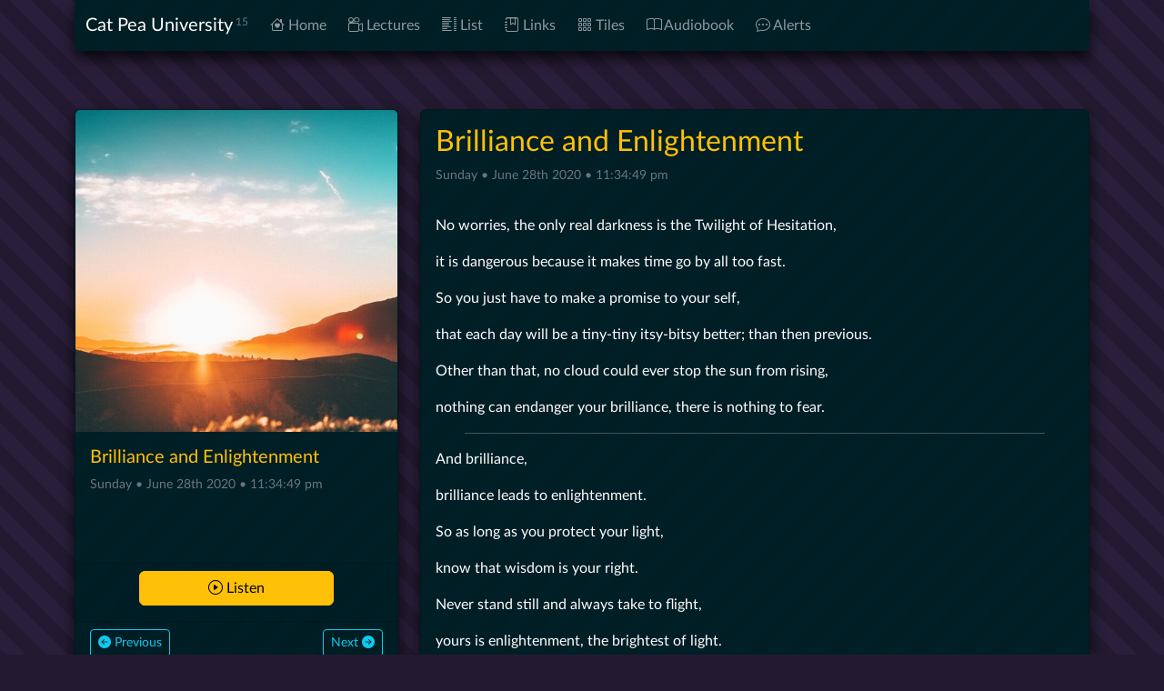

--- FILE ---
content_type: text/html; charset=utf-8
request_url: https://www.catpea.com/permalink/d5e8c047-a194-4f8e-85ab-d9a29eabcf2e/
body_size: 2930
content:
<!doctype html>
<html lang="en">
  <head>
    <meta charset="utf-8">
<meta name="viewport" content="width=device-width, initial-scale=1">
<meta name="description" content="">
<meta name="author" content="Cat Pea">
<meta name="generator" content="Notepad">
<title>Cat Pea University</title>
<link href="/css/bootstrap.min.css" rel="stylesheet">
<meta name="theme-color" content="#712cf9">
<link href="/stylesheet.css" rel="stylesheet">
<link rel="stylesheet" href="/bootstrap-icons.css">
<link rel="stylesheet" href="/highlight-js/base16/solarized-dark.css">

  </head>

  <body>
  <div class="container">
  <nav class="navbar navbar-expand-lg rounded-bottom navbar-dark bg-dark mb-3 shadow">
  <div class="container-fluid">
    <a class="navbar-brand" href="/">Cat Pea University<sup class="text-muted" style="font-size: .75rem"> 15</sup></a>
    <button class="navbar-toggler" type="button" data-bs-toggle="collapse" data-bs-target="#navbarNav" aria-controls="navbarNav" aria-expanded="false" aria-label="Toggle navigation">
      <span class="navbar-toggler-icon"></span>
    </button>

    <div class="collapse navbar-collapse" id="navbarNav">
      <ul class="navbar-nav">
        
          <li class="me-xl-2"><a class="nav-link" href="/"><i class="d-lg-none d-xl-inline bi bi-house-heart"></i> Home
          
          
          
          </a>
          </li>
        
          <li class="me-xl-2"><a class="nav-link" href="/lectures.html"><i class="d-lg-none d-xl-inline bi bi-camera-reels"></i> Lectures
          
          
          
          </a>
          </li>
        
          <li class="me-xl-2"><a class="nav-link" href="/toc.html"><i class="d-lg-none d-xl-inline bi bi-list-columns"></i> List
          
          
          
          </a>
          </li>
        
          <li class="me-xl-2"><a class="nav-link" href="/links.html"><i class="d-lg-none d-xl-inline bi bi-journal-bookmark"></i> Links
          
          
          
          </a>
          </li>
        
          <li class="me-xl-2"><a class="nav-link" href="/tiles.html"><i class="d-lg-none d-xl-inline bi bi-grid-3x3-gap"></i> Tiles
          
          
          
          </a>
          </li>
        
          <li class="me-xl-2"><a class="nav-link" href="https://archive.org/details/furkies-purrkies"><i class="d-lg-none d-xl-inline bi bi-book"></i> Audiobook
          
          
          
          </a>
          </li>
        
          <li class="me-xl-2"><a class="nav-link" href="/alerts.html"><i class="d-lg-none d-xl-inline bi bi-chat-dots"></i> Alerts
          
          
          
          </a>
          </li>
        
      </ul>
    </div>
  </div>
</nav>

  </div>
  <main class="container my-5">

    <div class="row">

      <!-- Side Card -->
      <div class="col-lg-4">
        <div class=" sticky-md-top py-3">
          <div class="card text-bg-dark shadow">
            <a href="/permalink/d5e8c047-a194-4f8e-85ab-d9a29eabcf2e/files/poetry-0121-illustration.jpg"><img src="/permalink/d5e8c047-a194-4f8e-85ab-d9a29eabcf2e/files/lg-poetry-0121-illustration.jpg" class="card-img-top" alt="Brilliance and Enlightenment"></a>
            <div class="card-body" style="min-height: 9rem;">
              <h5 class="card-title text-warning">Brilliance and Enlightenment</h5>
              <p class="card-text small text-muted">Sunday • June 28th 2020 • 11:34:49 pm</p>
            </div>
            <div class="card-footer" style="min-height: 4rem;">
              <div class="d-grid gap-2 col-8 mx-auto">
                
                  <a href="https://catpea.github.io/chapter-01/poetry-0121.mp3" class="btn btn-warning"><i class="bi bi-play-circle"></i> Listen</a>
                
              </div>
            </div>

            <div class="card-footer">
              
              <a href="/permalink/017f28ef-b103-4191-835f-23f78370c825/" class="btn btn-sm btn-outline-info"><i class="bi bi-arrow-left-circle-fill"></i> Previous</a>

              
              <a href="/permalink/ba007b7e-9639-48ef-b61d-04a19333f7cd/" class="btn btn-sm btn-outline-info float-end">Next <i class="bi bi-arrow-right-circle-fill"></i></a>

            </div>
          </div>
        </div>
      </div>


      <!-- Content Card -->
      <div class="col-lg-8 text-light post-content pt-3">
        <div class="card text-bg-dark shadow mb-3">
          <div class="card-body">
            <h2 class="card-title text-warning">Brilliance and Enlightenment</h2>
            <p class="card-text small text-muted">Sunday • June 28th 2020 • 11:34:49 pm</p>
          </div>
          <div class="card-text post-content p-3">
            <p>No worries, the only real darkness is the Twilight of Hesitation,</p>
<p>it is dangerous because it makes time go by all too fast.</p>
<p>So you just have to make a promise to your self,</p>
<p>that each day will be a tiny-tiny itsy-bitsy better; than then previous.</p>
<p>Other than that, no cloud could ever stop the sun from rising,</p>
<p>nothing can endanger your brilliance, there is nothing to fear.</p>
<hr>
<p>And brilliance,</p>
<p>brilliance leads to enlightenment.</p>
<p>So as long as you protect your light,</p>
<p>know that wisdom is your right.</p>
<p>Never stand still and always take to flight,</p>
<p>yours is enlightenment, the brightest of light.</p>
<hr>
<p>Never has there been a night,</p>
<p>that was wasn&#39;t lit by light.</p>
<p>Never has there been a fight,</p>
<p>that wasn&#39;t won by Wisdom&#39;s Might.</p>
<p>Rise, rise in spite of the fright,</p>
<p>rise to no end in sight.</p>

          </div>
        </div>
      </div>


      </div>



    

    

    

    


  </main>
  <div class="container">
  <footer class="text-bg-dark pb-2 mt-3 shadow rounded-top" style="min-height: 32rem;">

  <div class="text-end">
  <a class="d-inline p-2" href="#top"><i class="bi bi-box-arrow-in-up"></i></a>
  </div>

  <div class="container">
    <div class="row">

      <div class="col-12 col-md-6 col-lg-3 mb-md-5">
        <img class="w-100 pt-5" src="/logo.png">
      </div>

      <div class="col-12 col-md-6 col-lg-3 mb-md-5">
        <h5 class="mb-3 mb-lg-5 mt-5"> Navigation <small class="text-muted">Site Navigation</small> </h5>
        <ul class="list-unstyled ms-3">
        
          <li class="mb-2"><a class="btn-link text-muted text-decoration-none" href="/"><i class="bi bi-house-heart"></i> Home</a></li>
        
          <li class="mb-2"><a class="btn-link text-muted text-decoration-none" href="/lectures.html"><i class="bi bi-camera-reels"></i> Lectures</a></li>
        
          <li class="mb-2"><a class="btn-link text-muted text-decoration-none" href="/toc.html"><i class="bi bi-list-columns"></i> List</a></li>
        
          <li class="mb-2"><a class="btn-link text-muted text-decoration-none" href="/links.html"><i class="bi bi-journal-bookmark"></i> Links</a></li>
        
          <li class="mb-2"><a class="btn-link text-muted text-decoration-none" href="/tiles.html"><i class="bi bi-grid-3x3-gap"></i> Tiles</a></li>
        
          <li class="mb-2"><a class="btn-link text-muted text-decoration-none" href="https://archive.org/details/furkies-purrkies"><i class="bi bi-book"></i> Audiobook</a></li>
        
          <li class="mb-2"><a class="btn-link text-muted text-decoration-none" href="/alerts.html"><i class="bi bi-chat-dots"></i> Alerts</a></li>
        
        </ul>
      </div>

      <div class="col-12 col-md-6 col-lg-3">
        <h5 class="mb-3 mb-lg-5 mt-5"> Mirrors <small class="text-muted">Website Backups & Snapshots</small> </h5>
        <ul class="list-unstyled ms-3">
          
            <li class="mb-2"><a class="btn-link text-muted text-decoration-none" href="https://catpea.org">catpea.org</a></li>
          
            <li class="mb-2"><a class="btn-link text-muted text-decoration-none" href="https://catpea.vercel.app/">Vercel Mirror</a></li>
          
            <li class="mb-2"><a class="btn-link text-muted text-decoration-none" href="https://catpea.onrender.com/">Render Archive Mirror</a></li>
          
            <li class="mb-2"><a class="btn-link text-muted text-decoration-none" href="https://catpea.pages.dev/">Cloudflare Archive Mirror</a></li>
          
            <li class="mb-2"><a class="btn-link text-muted text-decoration-none" href="https://www.youtube.com/playlist?list=PLOo-pqnffyOqsK6hf5tFwMqzvhogksrgW">Poetry At YouTube</a></li>
          
            <li class="mb-2"><a class="btn-link text-muted text-decoration-none" href="https://catpea.bitbucket.io/">Old Bitbucket Snapshot</a></li>
          
            <li class="mb-2"><a class="btn-link text-muted text-decoration-none" href="https://github.com/catpea/furkies-purrkies">Github Source Code</a></li>
          
            <li class="mb-2"><a class="btn-link text-muted text-decoration-none" href="https://github.com/catpea/furkies-purrkies/issues">Furkies Purkies Bugs</a></li>
          
            <li class="mb-2"><a class="btn-link text-muted text-decoration-none" href="https://westland-valhalla.github.io/warrior/">Westland Warrior Snapshot</a></li>
          
        </ul>
      </div>

      <div class="col-12 col-md-6 col-lg-3">
        <h5 class="mb-3 mb-lg-5 mt-5"> Network <small class="text-muted">Cat Pea In The Wild</small> </h5>
        <ul class="list-unstyled ms-3">
        
          <li class="mb-2"><a class="btn-link text-muted text-decoration-none" href="https://news.ycombinator.com/user?id=catpea">Hacker News</a></i>
        
          <li class="mb-2"><a class="btn-link text-muted text-decoration-none" href="https://www.youtube.com/@catpea">YouTube</a></i>
        
          <li class="mb-2"><a class="btn-link text-muted text-decoration-none" href="https://www.reddit.com/user/catpea-com/">Cat Pea Reddit</a></i>
        
          <li class="mb-2"><a class="btn-link text-muted text-decoration-none" href="https://archive.org/details/@catpea-com">Internet Archive</a></i>
        
          <li class="mb-2"><a class="btn-link text-muted text-decoration-none" href="https://web.archive.org/web/*/catpea.com">Wayback Machine</a></i>
        
          <li class="mb-2"><a class="btn-link text-muted text-decoration-none" href="https://dribbble.com/catpea">Dribbble</a></i>
        
          <li class="mb-2"><a class="btn-link text-muted text-decoration-none" href="https://gitlab.com/catpea">GitLab</a></i>
        
          <li class="mb-2"><a class="btn-link text-muted text-decoration-none" href="https://www.npmjs.com/~catpea">NPM</a></i>
        
          <li class="mb-2"><a class="btn-link text-muted text-decoration-none" href="https://github.com/catpea">GitHub</a></i>
        
        </ul>
      </div>

    </div>
  </div>



  <div class="row">
    <div class="col">
      <a class="opacity-25 pe-2 float-end text-decoration-none fw-bold fs-3 text-warning " data-bs-toggle="collapse" href="#collapseDebug" role="button" aria-expanded="false" aria-controls="collapseDebug">&pi;</a>

      <div class="collapse p-5" id="collapseDebug">


        <div class="card text-bg-dark shadow">
        <!-- <img src="/logo.png" class="card-img-top" alt="Cat Pea Logo"> -->
        <div class="card-body">
          <h5 class="card-title">Debug Information</h5>
          <p class="card-text"></p>
        </div>
        <ul class="list-group list-group-flush">
          <li class="list-group-item text-bg-dark">
          <span class="d-sm-none">responsive-layout:xs</span> <span class="d-none d-sm-inline d-md-none">responsive-layout:sm</span> <span class="d-none d-md-inline d-lg-none">responsive-layout:md</span> <span class="d-none d-lg-inline d-xl-none">responsive-layout:lg</span> <span class="d-none d-xl-inline d-xxl-none">responsive-layout:xl</span> <span class="d-none d-xxl-inline">responsive-layout:xxl</span>
          </li>
          <li class="list-group-item text-bg-dark">posts-on-page (pp): 0</li>
          <li class="list-group-item text-bg-dark">filename: nope</li>
        </ul>
        <!-- <div class="card-body">
          <a href="#" class="card-link">Card link</a>
          <a href="#" class="card-link">Another link</a>
        </div> -->
        </div>


      </div>
    </div>
  </div>

</footer>
<script src="/js/popper.min.js"></script>
<script src="/js/bootstrap.min.js"></script>
<script>
  const tooltipTriggerList = document.querySelectorAll('[data-bs-toggle="tooltip"]')
  const tooltipList = [...tooltipTriggerList].map(tooltipTriggerEl => new bootstrap.Tooltip(tooltipTriggerEl))
</script>

  </div>




  </body>
</html>


--- FILE ---
content_type: text/css; charset=utf-8
request_url: https://www.catpea.com/stylesheet.css
body_size: 261
content:
@font-face {
  font-family: 'LatoWeb';
  src: url('fonts/Lato-Regular.eot');
  /* IE9 Compat Modes */
  src: url('fonts/Lato-Regular.eot?#iefix') format('embedded-opentype'),
    /* IE6-IE8 */
    url('fonts/Lato-Regular.woff2') format('woff2'),
    /* Modern Browsers */
    url('fonts/Lato-Regular.woff') format('woff'),
    /* Modern Browsers */
    url('fonts/Lato-Regular.ttf') format('truetype');
  font-style: normal;
  font-weight: normal;
  text-rendering: optimizeLegibility;
}

html {
  background-color: #231a31;
}

body {
  /* older color, more purple background-color: #160020; */

  font-family: LatoWeb, Verdana, Arial, Tahoma, Serif ! important;

  font-style: normal;
  background-color: #231a31;
  padding: 0;
  background: repeating-linear-gradient(45deg, #2a1f3b, #2a1f3b 16px, #231a31 16px, #231a31 32px);
}

.text-bg-dark,
.navbar-dark {
  background: repeating-linear-gradient(135deg, #011e25, #011e25 16px, #001f27 16px, #001f27 32px) ! important;
}


a {
  color: gold;
}

.card-text h3 {
  margin-top: 9rem;
  margin-bottom: 4rem;
  border-bottom: solid 1px var(--bs-warning);
}
.card-text h4 {
  margin-top: 3rem;
}

.card-text > p > img {
  max-width: 100%;
}

hr {
  margin: 1rem 2rem;
}


.shadow {
  box-shadow: 0 .5rem 1rem rgba(0, 0, 0, 0.75) !important;
}

.glow {
  box-shadow: 0 .5rem 1rem rgba(97, 19, 126, 0.75) !important
}


.code.card {
  background: #002b36 ! important;
}

.code.card code {
  color: #d33682 ! important;
}


.custom-tooltip {
  --bs-tooltip-bg: var(--bs-warning);
  --bs-tooltip-color: var(--bs-dark);
}
